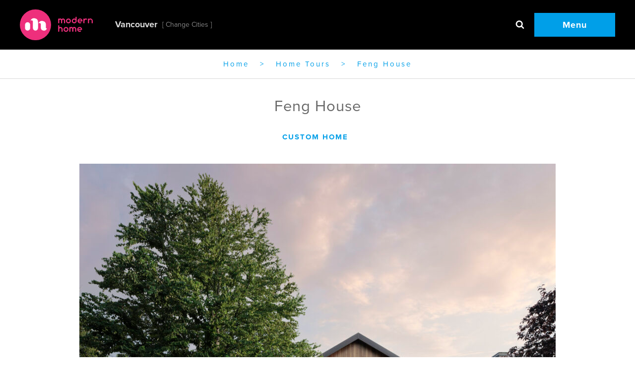

--- FILE ---
content_type: text/html; charset=UTF-8
request_url: https://vancouver.modernhomemag.ca/feng-house/
body_size: 14673
content:
<!doctype html>
<!--[if lt IE 7]><html lang="en-US" class="lt-ie9 lt-ie8 lt-ie7"><![endif]-->
<!--[if (IE 7)&!(IEMobile)]><html lang="en-US" class="lt-ie9 lt-ie8"><![endif]-->
<!--[if (IE 8)&!(IEMobile)]><html lang="en-US" class="lt-ie9"><![endif]-->
<!--[if gt IE 8]><!--> <html lang="en-US"><!--<![endif]-->

<head> <script type="text/javascript">
/* <![CDATA[ */
var gform;gform||(document.addEventListener("gform_main_scripts_loaded",function(){gform.scriptsLoaded=!0}),document.addEventListener("gform/theme/scripts_loaded",function(){gform.themeScriptsLoaded=!0}),window.addEventListener("DOMContentLoaded",function(){gform.domLoaded=!0}),gform={domLoaded:!1,scriptsLoaded:!1,themeScriptsLoaded:!1,isFormEditor:()=>"function"==typeof InitializeEditor,callIfLoaded:function(o){return!(!gform.domLoaded||!gform.scriptsLoaded||!gform.themeScriptsLoaded&&!gform.isFormEditor()||(gform.isFormEditor()&&console.warn("The use of gform.initializeOnLoaded() is deprecated in the form editor context and will be removed in Gravity Forms 3.1."),o(),0))},initializeOnLoaded:function(o){gform.callIfLoaded(o)||(document.addEventListener("gform_main_scripts_loaded",()=>{gform.scriptsLoaded=!0,gform.callIfLoaded(o)}),document.addEventListener("gform/theme/scripts_loaded",()=>{gform.themeScriptsLoaded=!0,gform.callIfLoaded(o)}),window.addEventListener("DOMContentLoaded",()=>{gform.domLoaded=!0,gform.callIfLoaded(o)}))},hooks:{action:{},filter:{}},addAction:function(o,r,e,t){gform.addHook("action",o,r,e,t)},addFilter:function(o,r,e,t){gform.addHook("filter",o,r,e,t)},doAction:function(o){gform.doHook("action",o,arguments)},applyFilters:function(o){return gform.doHook("filter",o,arguments)},removeAction:function(o,r){gform.removeHook("action",o,r)},removeFilter:function(o,r,e){gform.removeHook("filter",o,r,e)},addHook:function(o,r,e,t,n){null==gform.hooks[o][r]&&(gform.hooks[o][r]=[]);var d=gform.hooks[o][r];null==n&&(n=r+"_"+d.length),gform.hooks[o][r].push({tag:n,callable:e,priority:t=null==t?10:t})},doHook:function(r,o,e){var t;if(e=Array.prototype.slice.call(e,1),null!=gform.hooks[r][o]&&((o=gform.hooks[r][o]).sort(function(o,r){return o.priority-r.priority}),o.forEach(function(o){"function"!=typeof(t=o.callable)&&(t=window[t]),"action"==r?t.apply(null,e):e[0]=t.apply(null,e)})),"filter"==r)return e[0]},removeHook:function(o,r,t,n){var e;null!=gform.hooks[o][r]&&(e=(e=gform.hooks[o][r]).filter(function(o,r,e){return!!(null!=n&&n!=o.tag||null!=t&&t!=o.priority)}),gform.hooks[o][r]=e)}});
/* ]]> */
</script>

  <meta charset="utf-8">
  <meta http-equiv="x-ua-compatible" content="ie=edge">
  <meta name="viewport" content="width=device-width, initial-scale=1">
  <style type="text/css">
    h1,
    h2,
    h3,
    h4,
    h5,
    h6,
    p,
    li,
    pre,
    blockquote,
    a,
    time,
    span,
    input,
    button,
    img {
      opacity: 0;
    }

    .mobile-primary-nav {
      position: fixed;
      right: 0%;
      -moz-transform: translateX(100%);
      -ms-transform: translateX(100%);
      -webkit-transform: translateX(100%);
      transform: translateX(100%);
    }

    #loader {
      -webkit-transform: translateX(100%);
      transform: translateX(100%);
    }

    .type-post.list img {
      min-width: 100%;
      display: block;
    }

    .slider .item {
      float: left;
    }

    .lazyload {
      -webkit-filter: sepia(50%);
      filter: sepia(50%);
    }

    select[name="site-switcher"] {
      border: 0;
      opacity: 0;
    }
  </style>
  
    <script>
    !function(){for(var n=0,i=["webkit","moz"],e=0;e<i.length&&!window.requestAnimationFrame;++e)window.requestAnimationFrame=window[i[e]+"RequestAnimationFrame"],window.cancelAnimationFrame=window[i[e]+"CancelAnimationFrame"]||window[i[e]+"CancelRequestAnimationFrame"];window.requestAnimationFrame||(window.requestAnimationFrame=function(i){var e=(new Date).getTime(),a=Math.max(0,16-(e-n)),o=window.setTimeout(function(){i(e+a)},a);return n=e+a,o}),window.cancelAnimationFrame||(window.cancelAnimationFrame=function(n){clearTimeout(n)})}();

function loadCSS(e,n,o,t){"use strict";var d=window.document.createElement("link"),i=n||window.document.getElementsByTagName("script")[0],r=window.document.styleSheets;return d.rel="stylesheet",d.href=e,d.media="only x",t&&(d.onload=t),i.parentNode.insertBefore(d,i),d.onloadcssdefined=function(e){for(var n,o=0;o<r.length;o++)r[o].href&&r[o].href===d.href&&(n=!0);n?e():setTimeout(function(){d.onloadcssdefined(e)})},d.onloadcssdefined(function(){d.media=o||"screen"}),d}
    </script>
  <meta name='robots' content='index, follow, max-image-preview:large, max-snippet:-1, max-video-preview:-1' />
	<style>img:is([sizes="auto" i], [sizes^="auto," i]) { contain-intrinsic-size: 3000px 1500px }</style>
	
	<!-- This site is optimized with the Yoast SEO plugin v24.7 - https://yoast.com/wordpress/plugins/seo/ -->
	<title>Feng House &#8211; Modern Home Vancouver</title>
	<meta name="description" content="The Feng House brings together an eclectic mix of West Coast modern living and traditional Chinese decorative elements." />
	<link rel="canonical" href="https://vancouver.modernhomemag.ca/feng-house/" />
	<meta property="og:locale" content="en_US" />
	<meta property="og:type" content="article" />
	<meta property="og:title" content="Feng House &#8211; Modern Home Vancouver" />
	<meta property="og:description" content="The Feng House brings together an eclectic mix of West Coast modern living and traditional Chinese decorative elements." />
	<meta property="og:url" content="https://vancouver.modernhomemag.ca/feng-house/" />
	<meta property="og:site_name" content="Modern Home Vancouver" />
	<meta property="article:published_time" content="2023-10-05T18:32:59+00:00" />
	<meta property="article:modified_time" content="2023-10-05T18:34:57+00:00" />
	<meta property="og:image" content="https://vancouver.modernhomemag.ca/wp-content/uploads/2023/10/BLA_W30th_0725.jpg" />
	<meta property="og:image:width" content="2500" />
	<meta property="og:image:height" content="2180" />
	<meta property="og:image:type" content="image/jpeg" />
	<meta name="author" content="Jody Beck" />
	<meta name="twitter:card" content="summary_large_image" />
	<meta name="twitter:image" content="https://vancouver.modernhomemag.ca/wp-content/uploads/2023/10/BLA_W30th_0047.jpg" />
	<meta name="twitter:label1" content="Written by" />
	<meta name="twitter:data1" content="Jody Beck" />
	<script type="application/ld+json" class="yoast-schema-graph">{"@context":"https://schema.org","@graph":[{"@type":"WebPage","@id":"https://vancouver.modernhomemag.ca/feng-house/","url":"https://vancouver.modernhomemag.ca/feng-house/","name":"Feng House &#8211; Modern Home Vancouver","isPartOf":{"@id":"https://vancouver.modernhomemag.ca/#website"},"datePublished":"2023-10-05T18:32:59+00:00","dateModified":"2023-10-05T18:34:57+00:00","author":{"@id":"https://vancouver.modernhomemag.ca/#/schema/person/3822407ac94688e3169e4d9f2bd06d0b"},"description":"The Feng House brings together an eclectic mix of West Coast modern living and traditional Chinese decorative elements.","breadcrumb":{"@id":"https://vancouver.modernhomemag.ca/feng-house/#breadcrumb"},"inLanguage":"en-US","potentialAction":[{"@type":"ReadAction","target":["https://vancouver.modernhomemag.ca/feng-house/"]}]},{"@type":"BreadcrumbList","@id":"https://vancouver.modernhomemag.ca/feng-house/#breadcrumb","itemListElement":[{"@type":"ListItem","position":1,"name":"Home","item":"https://vancouver.modernhomemag.ca/"},{"@type":"ListItem","position":2,"name":"Home Tours","item":"https://vancouver.modernhomemag.ca/category/home-tours/"},{"@type":"ListItem","position":3,"name":"Feng House"}]},{"@type":"WebSite","@id":"https://vancouver.modernhomemag.ca/#website","url":"https://vancouver.modernhomemag.ca/","name":"Modern Home Vancouver","description":"A magazine featuring interior design projects, architecture and landscape design in Western Canada","potentialAction":[{"@type":"SearchAction","target":{"@type":"EntryPoint","urlTemplate":"https://vancouver.modernhomemag.ca/search/{search_term_string}"},"query-input":{"@type":"PropertyValueSpecification","valueRequired":true,"valueName":"search_term_string"}}],"inLanguage":"en-US"},{"@type":"Person","@id":"https://vancouver.modernhomemag.ca/#/schema/person/3822407ac94688e3169e4d9f2bd06d0b","name":"Jody Beck"}]}</script>
	<!-- / Yoast SEO plugin. -->


<link rel='dns-prefetch' href='//www.googletagmanager.com' />
<link rel='dns-prefetch' href='//stats.wp.com' />
<script id="loadcss">
        var scripts = [];
      scripts.push('/wp-includes/css/dist/block-library/style.min.css');scripts.push('');scripts.push('/wp-includes/js/mediaelement/wp-mediaelement.min.css');scripts.push('');scripts.push('');scripts.push('https://vancouver.modernhomemag.ca/wp-content/mu-plugins/vendor/wpex/godaddy-launch/includes/Dependencies/GoDaddy/Styles/build/latest.css');scripts.push('https://vancouver.modernhomemag.ca/wp-content/themes/mhvan-2025/dist/styles/main.css');
        var asyncLoadCss = function() {for (var c in scripts) loadCSS( scripts[c], document.getElementById("loadcss") );};
        window.requestAnimationFrame(asyncLoadCss);
      </script>
      <meta name="generator" content="Site Kit by Google 1.168.0" />	<style>img#wpstats{display:none}</style>
		<link rel="icon" href="https://vancouver.modernhomemag.ca/wp-content/uploads/2020/05/cropped-cropped-favicon-32x32.png" sizes="32x32" />
<link rel="icon" href="https://vancouver.modernhomemag.ca/wp-content/uploads/2020/05/cropped-cropped-favicon-192x192.png" sizes="192x192" />
<link rel="apple-touch-icon" href="https://vancouver.modernhomemag.ca/wp-content/uploads/2020/05/cropped-cropped-favicon-180x180.png" />
<meta name="msapplication-TileImage" content="https://vancouver.modernhomemag.ca/wp-content/uploads/2020/05/cropped-cropped-favicon-270x270.png" />
  <noscript>
    <link rel="stylesheet" href="https://vancouver.modernhomemag.ca/wp-content/themes/mhvan-2025/dist/styles/main.css" media="screen">
    <style type="text/css">
      h1,
      h2,
      h3,
      h4,
      h5,
      h6,
      p,
      li,
      pre,
      blockquote,
      a,
      time,
      span,
      input,
      button,
      img {
        opacity: 1 !important;
      }
    </style>
  </noscript>
  <!--[if lt IE 9]>
    <script src="//cdnjs.cloudflare.com/ajax/libs/html5shiv/3.7.2/html5shiv.min.js"></script>
  <![endif]-->
  <script src="https://vancouver.modernhomemag.ca/wp-content/themes/mhvan-2025/vendor/lazysizes/lazysizes.min.js" defer async></script>
  <script src="https://vancouver.modernhomemag.ca/wp-content/themes/mhvan-2025/vendor/lazysizes/plugins/bgset/ls.bgset.min.js" defer async></script>
  <script id="mcjs">
    ! function(c, h, i, m, p) {
      m = c.createElement(h), p = c.getElementsByTagName(h)[0], m.async = 1, m.src = i, p.parentNode.insertBefore(m, p)
    }(document, "script", "https://chimpstatic.com/mcjs-connected/js/users/f8503ad4515af481edf2321fd/8caa320e18bd47b0384ed9f12.js");
  </script>
</head>
<body class="wp-singular post-template-default single single-post postid-36098 single-format-standard wp-theme-mhvan-2025 feng-house not-front">
  <!--[if lt IE 9]>
      <div class="alert alert-warning">
        You are using an <strong>outdated</strong> browser. Please <a href="http://browsehappy.com/">upgrade your browser</a> to improve your experience.      </div>
  <![endif]-->
  <div class="l-page" role="document">
    <header class="l-region--header" role="banner">
  <div class="navbar-logo">
    <a class="navbar-brand" href="https://vancouver.modernhomemag.ca/">
      <img width="147" class="logo-desktop" src="https://vancouver.modernhomemag.ca/wp-content/themes/mhvan-2025/dist/images/logo.svg" alt="Logo" />
      <img width="80" class="logo-mobile" src="https://vancouver.modernhomemag.ca/wp-content/themes/mhvan-2025/dist/images/logo-mobile.png" alt="Logo" />
    </a>
    <div class="site-switcher">
      <select name="site-switcher" class="site-switcher__select" aria-label="Select a city">
                              <option value="https://victoria.modernhomemag.ca" >Victoria</option>
                                        <option value="https://vancouver.modernhomemag.ca" selected="selected">Vancouver</option>
                                          </select>
    </div>
  </div>
  <div class="navbar-menu">
    <div class="search">
  <a class="search-box search-toggle" href="#"><i class="icon-search-find"></i></a>
  <form role="search" method="get" class="search-form form-inline" action="https://vancouver.modernhomemag.ca/">
    <div class="input-group">
      <input type="search" value="" name="s" class="search-field form-control" placeholder="Search and be inspired">
      <button type="submit" class="search-submit search-box"><i class="icon-search-find"></i></button>
    </div>
  </form>
</div>
    <a class="menu-toggle" href="#mobile-primary-nav">Menu</a>
  </div>
</header>
<div id="breadcrumbs"><span><span><a href="https://vancouver.modernhomemag.ca/">Home</a></span> &gt; <span><a href="https://vancouver.modernhomemag.ca/category/home-tours/">Home Tours</a></span> &gt; <span class="breadcrumb_last" aria-current="page">Feng House</span></span></div>
            <main class="main" role="main">
          
<header class="back">
  <div class="wrap">
          <h1>Feng House</h1>
              <div class="tags">
          <a class="tag" href="https://vancouver.modernhomemag.ca/tag/custom-home/">custom home</a>
      </div>              </div>
</header>        <div class="hero article-hero">
      <img src="https://vancouver.modernhomemag.ca/wp-content/uploads/2023/10/BLA_W30th_0725-960x837.jpg" alt="" />
    </div>
  <article class="post-36098 post type-post status-publish format-standard hentry category-home-tours tag-custom-home hashtag-bath hashtag-bla-design-group hashtag-furniture hashtag-kitchen">
  <!-- <div class="entry-content sharing"> -->
   <!--  </div> -->
    
<div class="entry-content ">
  <p style="text-align: center;">Project description by <a href="https://www.bla-design.com/" target="_blank" rel="noopener">Jesse Basran</a>. Photos by <a href="https://www.emapeter.com/" target="_blank" rel="noopener">Ema Peter</a>.</p>
<p>BLA Design Group creates a unique home which marries the West and the East, linking a Chinese-Canadian family’s present lifestyle to their past memories. The Feng House brings together an eclectic mix of West Coast modern living and traditional Chinese decorative elements. Located on a corner lot near Pacific Spirit Park in Vancouver, the home exists as a quiet retreat for a Chinese-Canadian family. The house, designed by BLA Design Group, is the result of a long and intimate collaboration with the client. The primary intent for this project was to create a space which balances aesthetics and function, while utilizing aspects from both traditional Chinese culture and modern West Coast living. This was accomplished all whilst solving the unique needs of the family resulting from their present lifestyles and past memories.</p>
<p>The Pacific Northwest’s climate and lifestyle is expressed through the home’s exterior treatment, architectural form, and floor plan layouts. A prominent gable form floats atop the main level of the house, creating a cantilevered cover over a large recessed entry patio. As a direct response to the rainy climate of the region, standing seam metal cladding provides a durable shield to protect the building from the elements. The metal cladding wraps the house, extruding beyond the front and rear building faces to provide further protection from the rain and sun.</p>
<p>The front and rear facades are cladded with naturally stained cedar siding to exhibit a tone similar to that of the forests near the site. Large sliding glass doors at the rear of the house open to create one expansive and interconnected space consisting of the living, dining, kitchen, and patio. The layout and overall spatial condition of the interior celebrates both the open floor plan and a connected indoor/outdoor living ethos.</p>
<p>The home’s interior features many elements of traditional Chinese design. The family’s culture and roots are expressed through furniture, interior details, color and tone. Slatted wood panel walls encompass the entry area. Within these panels lies a custom art piece; a topographic sculpture of the owner’s hometown of Hangzhou. The sculpture greets the family each day as they enter, providing a subtle reminder of their origins in China. The main living area features a series of wood slatted walls which suggests separation between spaces while maintaining visibility and allowing natural light to penetrate from one space to another. These slatted walls reinterpret the traditional Chinese “ping feng”, a room divider, which creates a calming backdrop for the entry area, tea table and the dining table. Many furniture and decor were sourced directly from China, bringing a unique sense of cultural elegance to the space.</p>
<p>By reintroducing memories from the past into the present, the Feng House combines traditional Chinese design details with West Coast modern architecture in a personalized way that elevates the owner’s daily comfort and experience. As cultures influence each other, different architectural styles merge, creating new ideas and trends of modern living. The Feng House is a piece of thoughtful modern architecture proving that an intentional combination of styles can elevate a home to a new time and place.</p>
</div>
<div class="entry-content single-image wide">
  <figure>
    <picture class=""><!--[if IE 9]><video style="display: none;"><![endif]-->
<source data-srcset="https://vancouver.modernhomemag.ca/wp-content/uploads/2023/10/BLA_W30th_0725-667x582.jpg" media="(max-width:480px)">
<source data-srcset="https://vancouver.modernhomemag.ca/wp-content/uploads/2023/10/BLA_W30th_0725-667x582.jpg" media="(max-width:767px)">
<source data-srcset="https://vancouver.modernhomemag.ca/wp-content/uploads/2023/10/BLA_W30th_0725-960x837.jpg" media="(max-width:960px)">
<source data-srcset="https://vancouver.modernhomemag.ca/wp-content/uploads/2023/10/BLA_W30th_0725-1024x893.jpg" media="(max-width:1024px)">
<source data-srcset="https://vancouver.modernhomemag.ca/wp-content/uploads/2023/10/BLA_W30th_0725-1024x893.jpg" media="(max-width:1439px)">
<source data-srcset="https://vancouver.modernhomemag.ca/wp-content/uploads/2023/10/BLA_W30th_0725-1024x893.jpg" media="(max-width:1900px)">
<source data-srcset="https://vancouver.modernhomemag.ca/wp-content/uploads/2023/10/BLA_W30th_0725-1024x893.jpg" media="(min-width:1901px)">
<!--[if IE 9]></video><![endif]-->
<img src="[data-uri]" alt="image" title="" class="lazyload"></picture>
      </figure>
</div>

<div class="entry-content ">
  <p>The exterior of the house is clad in wood and metal, creating a strong contrast between the materials.</p>
</div>
<div class="entry-content single-image wide">
  <figure>
    <picture class=""><!--[if IE 9]><video style="display: none;"><![endif]-->
<source data-srcset="https://vancouver.modernhomemag.ca/wp-content/uploads/2023/10/BLA_W30th_0943-667x569.jpg" media="(max-width:480px)">
<source data-srcset="https://vancouver.modernhomemag.ca/wp-content/uploads/2023/10/BLA_W30th_0943-667x569.jpg" media="(max-width:767px)">
<source data-srcset="https://vancouver.modernhomemag.ca/wp-content/uploads/2023/10/BLA_W30th_0943-960x819.jpg" media="(max-width:960px)">
<source data-srcset="https://vancouver.modernhomemag.ca/wp-content/uploads/2023/10/BLA_W30th_0943-1024x874.jpg" media="(max-width:1024px)">
<source data-srcset="https://vancouver.modernhomemag.ca/wp-content/uploads/2023/10/BLA_W30th_0943-1024x874.jpg" media="(max-width:1439px)">
<source data-srcset="https://vancouver.modernhomemag.ca/wp-content/uploads/2023/10/BLA_W30th_0943-1024x874.jpg" media="(max-width:1900px)">
<source data-srcset="https://vancouver.modernhomemag.ca/wp-content/uploads/2023/10/BLA_W30th_0943-1024x874.jpg" media="(min-width:1901px)">
<!--[if IE 9]></video><![endif]-->
<img src="[data-uri]" alt="image" title="" class="lazyload"></picture>
      </figure>
</div>

<div class="entry-content ">
  <p>Strategic lighting highlight the cladding treatments of the exterior.</p>
</div>
<section class="content-block buttons ">
  <div class="entry-content">
            <div class="btn-layout-wrap">
                  <a class="btn"  target='_blank' href="https://www.bla-design.com/" >Visit BLA Design Group</a>              <a class="btn"   href="tel:778.318 9958" >778.318 9958</a>              </div>
  </div>
</section>
<div class="entry-content single-image wide">
  <figure>
    <picture class=""><!--[if IE 9]><video style="display: none;"><![endif]-->
<source data-srcset="https://vancouver.modernhomemag.ca/wp-content/uploads/2023/10/BLA_W30th_0905-667x1000.jpg" media="(max-width:480px)">
<source data-srcset="https://vancouver.modernhomemag.ca/wp-content/uploads/2023/10/BLA_W30th_0905-667x1000.jpg" media="(max-width:767px)">
<source data-srcset="https://vancouver.modernhomemag.ca/wp-content/uploads/2023/10/BLA_W30th_0905-960x1440.jpg" media="(max-width:960px)">
<source data-srcset="https://vancouver.modernhomemag.ca/wp-content/uploads/2023/10/BLA_W30th_0905-1024x1536.jpg" media="(max-width:1024px)">
<source data-srcset="https://vancouver.modernhomemag.ca/wp-content/uploads/2023/10/BLA_W30th_0905-1024x1536.jpg" media="(max-width:1439px)">
<source data-srcset="https://vancouver.modernhomemag.ca/wp-content/uploads/2023/10/BLA_W30th_0905-1024x1536.jpg" media="(max-width:1900px)">
<source data-srcset="https://vancouver.modernhomemag.ca/wp-content/uploads/2023/10/BLA_W30th_0905-1024x1536.jpg" media="(min-width:1901px)">
<!--[if IE 9]></video><![endif]-->
<img src="[data-uri]" alt="image" title="" class="lazyload"></picture>
      </figure>
</div>

<div class="entry-content ">
  <p>A tall window on the east side of the house showcases the floating stair inside.</p>
</div>
<div class="entry-content single-image wide">
  <figure>
    <picture class=""><!--[if IE 9]><video style="display: none;"><![endif]-->
<source data-srcset="https://vancouver.modernhomemag.ca/wp-content/uploads/2023/10/BLA_W30th_0047-667x1000.jpg" media="(max-width:480px)">
<source data-srcset="https://vancouver.modernhomemag.ca/wp-content/uploads/2023/10/BLA_W30th_0047-667x1000.jpg" media="(max-width:767px)">
<source data-srcset="https://vancouver.modernhomemag.ca/wp-content/uploads/2023/10/BLA_W30th_0047-960x1440.jpg" media="(max-width:960px)">
<source data-srcset="https://vancouver.modernhomemag.ca/wp-content/uploads/2023/10/BLA_W30th_0047-1024x1536.jpg" media="(max-width:1024px)">
<source data-srcset="https://vancouver.modernhomemag.ca/wp-content/uploads/2023/10/BLA_W30th_0047-1024x1536.jpg" media="(max-width:1439px)">
<source data-srcset="https://vancouver.modernhomemag.ca/wp-content/uploads/2023/10/BLA_W30th_0047-1024x1536.jpg" media="(max-width:1900px)">
<source data-srcset="https://vancouver.modernhomemag.ca/wp-content/uploads/2023/10/BLA_W30th_0047-1024x1536.jpg" media="(min-width:1901px)">
<!--[if IE 9]></video><![endif]-->
<img src="[data-uri]" alt="image" title="" class="lazyload"></picture>
      </figure>
</div>

<div class="entry-content ">
  <p>Window frame details extruded from the exterior facade.</p>
</div>
<div class="entry-content single-image wide">
  <figure>
    <picture class=""><!--[if IE 9]><video style="display: none;"><![endif]-->
<source data-srcset="https://vancouver.modernhomemag.ca/wp-content/uploads/2023/10/BLA_W30th_0211-667x1000.jpg" media="(max-width:480px)">
<source data-srcset="https://vancouver.modernhomemag.ca/wp-content/uploads/2023/10/BLA_W30th_0211-667x1000.jpg" media="(max-width:767px)">
<source data-srcset="https://vancouver.modernhomemag.ca/wp-content/uploads/2023/10/BLA_W30th_0211-960x1440.jpg" media="(max-width:960px)">
<source data-srcset="https://vancouver.modernhomemag.ca/wp-content/uploads/2023/10/BLA_W30th_0211-1024x1536.jpg" media="(max-width:1024px)">
<source data-srcset="https://vancouver.modernhomemag.ca/wp-content/uploads/2023/10/BLA_W30th_0211-1024x1536.jpg" media="(max-width:1439px)">
<source data-srcset="https://vancouver.modernhomemag.ca/wp-content/uploads/2023/10/BLA_W30th_0211-1024x1536.jpg" media="(max-width:1900px)">
<source data-srcset="https://vancouver.modernhomemag.ca/wp-content/uploads/2023/10/BLA_W30th_0211-1024x1536.jpg" media="(min-width:1901px)">
<!--[if IE 9]></video><![endif]-->
<img src="[data-uri]" alt="image" title="" class="lazyload"></picture>
      </figure>
</div>

<div class="entry-content ">
  <p>A slat screen separates the tea area from the floating staircase beyond.</p>
</div>
<div class="entry-content single-image wide">
  <figure>
    <picture class=""><!--[if IE 9]><video style="display: none;"><![endif]-->
<source data-srcset="https://vancouver.modernhomemag.ca/wp-content/uploads/2023/10/BLA_W30th_0408-667x445.jpg" media="(max-width:480px)">
<source data-srcset="https://vancouver.modernhomemag.ca/wp-content/uploads/2023/10/BLA_W30th_0408-667x445.jpg" media="(max-width:767px)">
<source data-srcset="https://vancouver.modernhomemag.ca/wp-content/uploads/2023/10/BLA_W30th_0408-960x640.jpg" media="(max-width:960px)">
<source data-srcset="https://vancouver.modernhomemag.ca/wp-content/uploads/2023/10/BLA_W30th_0408-1024x683.jpg" media="(max-width:1024px)">
<source data-srcset="https://vancouver.modernhomemag.ca/wp-content/uploads/2023/10/BLA_W30th_0408-1024x683.jpg" media="(max-width:1439px)">
<source data-srcset="https://vancouver.modernhomemag.ca/wp-content/uploads/2023/10/BLA_W30th_0408-1024x683.jpg" media="(max-width:1900px)">
<source data-srcset="https://vancouver.modernhomemag.ca/wp-content/uploads/2023/10/BLA_W30th_0408-1024x683.jpg" media="(min-width:1901px)">
<!--[if IE 9]></video><![endif]-->
<img src="[data-uri]" alt="image" title="" class="lazyload"></picture>
      </figure>
</div>

<div class="entry-content ">
  <p>The functional kitchen layout features neutral tones and resilient materials.</p>
</div>
<div class="entry-content single-image wide">
  <figure>
    <picture class=""><!--[if IE 9]><video style="display: none;"><![endif]-->
<source data-srcset="https://vancouver.modernhomemag.ca/wp-content/uploads/2023/10/BLA_W30th_0317-667x445.jpg" media="(max-width:480px)">
<source data-srcset="https://vancouver.modernhomemag.ca/wp-content/uploads/2023/10/BLA_W30th_0317-667x445.jpg" media="(max-width:767px)">
<source data-srcset="https://vancouver.modernhomemag.ca/wp-content/uploads/2023/10/BLA_W30th_0317-960x640.jpg" media="(max-width:960px)">
<source data-srcset="https://vancouver.modernhomemag.ca/wp-content/uploads/2023/10/BLA_W30th_0317-1024x683.jpg" media="(max-width:1024px)">
<source data-srcset="https://vancouver.modernhomemag.ca/wp-content/uploads/2023/10/BLA_W30th_0317-1024x683.jpg" media="(max-width:1439px)">
<source data-srcset="https://vancouver.modernhomemag.ca/wp-content/uploads/2023/10/BLA_W30th_0317-1024x683.jpg" media="(max-width:1900px)">
<source data-srcset="https://vancouver.modernhomemag.ca/wp-content/uploads/2023/10/BLA_W30th_0317-1024x683.jpg" media="(min-width:1901px)">
<!--[if IE 9]></video><![endif]-->
<img src="[data-uri]" alt="image" title="" class="lazyload"></picture>
      </figure>
</div>

<div class="entry-content ">
  <p>The open living room features modern furniture and a large windows.</p>
</div>
<div class="entry-content single-image wide">
  <figure>
    <picture class=""><!--[if IE 9]><video style="display: none;"><![endif]-->
<source data-srcset="https://vancouver.modernhomemag.ca/wp-content/uploads/2023/10/BLA_W30th_0329-667x1000.jpg" media="(max-width:480px)">
<source data-srcset="https://vancouver.modernhomemag.ca/wp-content/uploads/2023/10/BLA_W30th_0329-667x1000.jpg" media="(max-width:767px)">
<source data-srcset="https://vancouver.modernhomemag.ca/wp-content/uploads/2023/10/BLA_W30th_0329-960x1440.jpg" media="(max-width:960px)">
<source data-srcset="https://vancouver.modernhomemag.ca/wp-content/uploads/2023/10/BLA_W30th_0329-1024x1536.jpg" media="(max-width:1024px)">
<source data-srcset="https://vancouver.modernhomemag.ca/wp-content/uploads/2023/10/BLA_W30th_0329-1024x1536.jpg" media="(max-width:1439px)">
<source data-srcset="https://vancouver.modernhomemag.ca/wp-content/uploads/2023/10/BLA_W30th_0329-1024x1536.jpg" media="(max-width:1900px)">
<source data-srcset="https://vancouver.modernhomemag.ca/wp-content/uploads/2023/10/BLA_W30th_0329-1024x1536.jpg" media="(min-width:1901px)">
<!--[if IE 9]></video><![endif]-->
<img src="[data-uri]" alt="image" title="" class="lazyload"></picture>
      </figure>
</div>

<div class="entry-content ">
  <p>The dining table is separated from the mudroom by a slat screen.</p>
</div>
<div class="entry-content single-image wide">
  <figure>
    <picture class=""><!--[if IE 9]><video style="display: none;"><![endif]-->
<source data-srcset="https://vancouver.modernhomemag.ca/wp-content/uploads/2023/10/BLA_W30th_0516-667x445.jpg" media="(max-width:480px)">
<source data-srcset="https://vancouver.modernhomemag.ca/wp-content/uploads/2023/10/BLA_W30th_0516-667x445.jpg" media="(max-width:767px)">
<source data-srcset="https://vancouver.modernhomemag.ca/wp-content/uploads/2023/10/BLA_W30th_0516-960x640.jpg" media="(max-width:960px)">
<source data-srcset="https://vancouver.modernhomemag.ca/wp-content/uploads/2023/10/BLA_W30th_0516-1024x683.jpg" media="(max-width:1024px)">
<source data-srcset="https://vancouver.modernhomemag.ca/wp-content/uploads/2023/10/BLA_W30th_0516-1024x683.jpg" media="(max-width:1439px)">
<source data-srcset="https://vancouver.modernhomemag.ca/wp-content/uploads/2023/10/BLA_W30th_0516-1024x683.jpg" media="(max-width:1900px)">
<source data-srcset="https://vancouver.modernhomemag.ca/wp-content/uploads/2023/10/BLA_W30th_0516-1024x683.jpg" media="(min-width:1901px)">
<!--[if IE 9]></video><![endif]-->
<img src="[data-uri]" alt="image" title="" class="lazyload"></picture>
      </figure>
</div>

<div class="entry-content ">
  <p>This home office gets plenty of natural light from a large floor to ceiling window.</p>
</div>
<div class="entry-content single-image wide">
  <figure>
    <picture class=""><!--[if IE 9]><video style="display: none;"><![endif]-->
<source data-srcset="https://vancouver.modernhomemag.ca/wp-content/uploads/2023/10/BLA_W30th_0565-667x1000.jpg" media="(max-width:480px)">
<source data-srcset="https://vancouver.modernhomemag.ca/wp-content/uploads/2023/10/BLA_W30th_0565-667x1000.jpg" media="(max-width:767px)">
<source data-srcset="https://vancouver.modernhomemag.ca/wp-content/uploads/2023/10/BLA_W30th_0565-960x1440.jpg" media="(max-width:960px)">
<source data-srcset="https://vancouver.modernhomemag.ca/wp-content/uploads/2023/10/BLA_W30th_0565-1024x1536.jpg" media="(max-width:1024px)">
<source data-srcset="https://vancouver.modernhomemag.ca/wp-content/uploads/2023/10/BLA_W30th_0565-1024x1536.jpg" media="(max-width:1439px)">
<source data-srcset="https://vancouver.modernhomemag.ca/wp-content/uploads/2023/10/BLA_W30th_0565-1024x1536.jpg" media="(max-width:1900px)">
<source data-srcset="https://vancouver.modernhomemag.ca/wp-content/uploads/2023/10/BLA_W30th_0565-1024x1536.jpg" media="(min-width:1901px)">
<!--[if IE 9]></video><![endif]-->
<img src="[data-uri]" alt="image" title="" class="lazyload"></picture>
      </figure>
</div>

<div class="entry-content ">
  <p>The main bathroom upstairs incorporates warm tones through the fixtures and finishes.</p>
</div>
<section class="content-block buttons ">
  <div class="entry-content">
            <div class="btn-layout-wrap">
                  <a class="btn"  target='_blank' href="https://www.bla-design.com/" >Visit BLA Design Group</a>              <a class="btn"   href="tel:778.318.9958" >778.318.9958</a>              </div>
  </div>
</section>
    </article>
          <section class="listing related">
        <h3>Related Articles</h3>
        <div class="item-list">
                      
<div class="has-hero item list swiper-slide post-35780 post type-post status-publish format-standard hentry category-home-tours tag-custom-home hashtag-bath hashtag-furniture hashtag-kitchen">
  <article>
    <figure>
      <a href="https://vancouver.modernhomemag.ca/prince-albert-modern-farmhouse/">
        <picture class=""><!--[if IE 9]><video style="display: none;"><![endif]-->
<source data-srcset="https://vancouver.modernhomemag.ca/wp-content/uploads/2021/10/Prince-Albert-Web-6-scaled-309x309.jpg" media="(max-width:480px)">
<source data-srcset="https://vancouver.modernhomemag.ca/wp-content/uploads/2021/10/Prince-Albert-Web-6-scaled-309x309.jpg" media="(max-width:767px)">
<source data-srcset="https://vancouver.modernhomemag.ca/wp-content/uploads/2021/10/Prince-Albert-Web-6-scaled-309x309.jpg" media="(max-width:960px)">
<source data-srcset="https://vancouver.modernhomemag.ca/wp-content/uploads/2021/10/Prince-Albert-Web-6-scaled-309x309.jpg" media="(max-width:1024px)">
<source data-srcset="https://vancouver.modernhomemag.ca/wp-content/uploads/2021/10/Prince-Albert-Web-6-scaled-309x309.jpg" media="(max-width:1439px)">
<source data-srcset="https://vancouver.modernhomemag.ca/wp-content/uploads/2021/10/Prince-Albert-Web-6-scaled-309x309.jpg" media="(max-width:1900px)">
<source data-srcset="https://vancouver.modernhomemag.ca/wp-content/uploads/2021/10/Prince-Albert-Web-6-scaled-309x309.jpg" media="(min-width:1901px)">
<!--[if IE 9]></video><![endif]-->
<img src="https://vancouver.modernhomemag.ca/wp-content/uploads/2021/10/Prince-Albert-Web-6-scaled-30x30.jpg" alt="Home Tours - Prince Albert Modern Farmhouse" title="" class="lazyload"></picture>
      </a>
    </figure>
    <header>
      <h3>
        <a href="https://vancouver.modernhomemag.ca/prince-albert-modern-farmhouse/">
          Prince Albert Modern Farmhouse        </a>
      </h3>
                            <a class="tag" href="https://vancouver.modernhomemag.ca/tag/custom-home/">custom home</a>
                      </header>
  </article>
</div>
                      
<div class="has-hero item list swiper-slide post-34613 post type-post status-publish format-standard hentry category-home-tours tag-renovation hashtag-bath hashtag-darcy-jones hashtag-furniture hashtag-kitchen">
  <article>
    <figure>
      <a href="https://vancouver.modernhomemag.ca/split-level-renovation/">
        <picture class=""><!--[if IE 9]><video style="display: none;"><![endif]-->
<source data-srcset="https://vancouver.modernhomemag.ca/wp-content/uploads/2020/10/43106-scaled-309x309.jpg" media="(max-width:480px)">
<source data-srcset="https://vancouver.modernhomemag.ca/wp-content/uploads/2020/10/43106-scaled-309x309.jpg" media="(max-width:767px)">
<source data-srcset="https://vancouver.modernhomemag.ca/wp-content/uploads/2020/10/43106-scaled-309x309.jpg" media="(max-width:960px)">
<source data-srcset="https://vancouver.modernhomemag.ca/wp-content/uploads/2020/10/43106-scaled-309x309.jpg" media="(max-width:1024px)">
<source data-srcset="https://vancouver.modernhomemag.ca/wp-content/uploads/2020/10/43106-scaled-309x309.jpg" media="(max-width:1439px)">
<source data-srcset="https://vancouver.modernhomemag.ca/wp-content/uploads/2020/10/43106-scaled-309x309.jpg" media="(max-width:1900px)">
<source data-srcset="https://vancouver.modernhomemag.ca/wp-content/uploads/2020/10/43106-scaled-309x309.jpg" media="(min-width:1901px)">
<!--[if IE 9]></video><![endif]-->
<img src="https://vancouver.modernhomemag.ca/wp-content/uploads/2020/10/43106-scaled-30x30.jpg" alt="Home Tours - Split-level Renovation" title="" class="lazyload"></picture>
      </a>
    </figure>
    <header>
      <h3>
        <a href="https://vancouver.modernhomemag.ca/split-level-renovation/">
          Split-level Renovation        </a>
      </h3>
                            <a class="tag" href="https://vancouver.modernhomemag.ca/tag/renovation/">renovation</a>
                      </header>
  </article>
</div>
                      
<div class="has-hero item list swiper-slide post-35958 post type-post status-publish format-standard hentry category-home-tours tag-custom-home hashtag-bathroom hashtag-furniture hashtag-kitchen hashtag-naikoon-contracting hashtag-synthesis-design">
  <article>
    <figure>
      <a href="https://vancouver.modernhomemag.ca/winton-residence/">
        <picture class=""><!--[if IE 9]><video style="display: none;"><![endif]-->
<source data-srcset="https://vancouver.modernhomemag.ca/wp-content/uploads/2022/03/WINTON_1-SYNTHESIS-309x309.jpg" media="(max-width:480px)">
<source data-srcset="https://vancouver.modernhomemag.ca/wp-content/uploads/2022/03/WINTON_1-SYNTHESIS-309x309.jpg" media="(max-width:767px)">
<source data-srcset="https://vancouver.modernhomemag.ca/wp-content/uploads/2022/03/WINTON_1-SYNTHESIS-309x309.jpg" media="(max-width:960px)">
<source data-srcset="https://vancouver.modernhomemag.ca/wp-content/uploads/2022/03/WINTON_1-SYNTHESIS-309x309.jpg" media="(max-width:1024px)">
<source data-srcset="https://vancouver.modernhomemag.ca/wp-content/uploads/2022/03/WINTON_1-SYNTHESIS-309x309.jpg" media="(max-width:1439px)">
<source data-srcset="https://vancouver.modernhomemag.ca/wp-content/uploads/2022/03/WINTON_1-SYNTHESIS-309x309.jpg" media="(max-width:1900px)">
<source data-srcset="https://vancouver.modernhomemag.ca/wp-content/uploads/2022/03/WINTON_1-SYNTHESIS-309x309.jpg" media="(min-width:1901px)">
<!--[if IE 9]></video><![endif]-->
<img src="https://vancouver.modernhomemag.ca/wp-content/uploads/2022/03/WINTON_1-SYNTHESIS-30x30.jpg" alt="Home Tours - Winton Residence" title="" class="lazyload"></picture>
      </a>
    </figure>
    <header>
      <h3>
        <a href="https://vancouver.modernhomemag.ca/winton-residence/">
          Winton Residence        </a>
      </h3>
                            <a class="tag" href="https://vancouver.modernhomemag.ca/tag/custom-home/">custom home</a>
                      </header>
  </article>
</div>
                      
<div class="has-hero item list swiper-slide post-37443 post type-post status-publish format-standard hentry category-home-tours tag-renovation tag-yvr hashtag-bath hashtag-furniture hashtag-kitchen">
  <article>
    <figure>
      <a href="https://vancouver.modernhomemag.ca/west-side-penthouse/">
        <picture class=""><!--[if IE 9]><video style="display: none;"><![endif]-->
<source data-srcset="https://vancouver.modernhomemag.ca/wp-content/uploads/2025/08/WEST_SIDE_PENTHOUSE__10_-450x450.jpg" media="(max-width:480px)">
<source data-srcset="https://vancouver.modernhomemag.ca/wp-content/uploads/2025/08/WEST_SIDE_PENTHOUSE__10_-450x450.jpg" media="(max-width:767px)">
<source data-srcset="https://vancouver.modernhomemag.ca/wp-content/uploads/2025/08/WEST_SIDE_PENTHOUSE__10_-450x450.jpg" media="(max-width:960px)">
<source data-srcset="https://vancouver.modernhomemag.ca/wp-content/uploads/2025/08/WEST_SIDE_PENTHOUSE__10_-450x450.jpg" media="(max-width:1024px)">
<source data-srcset="https://vancouver.modernhomemag.ca/wp-content/uploads/2025/08/WEST_SIDE_PENTHOUSE__10_-450x450.jpg" media="(max-width:1439px)">
<source data-srcset="https://vancouver.modernhomemag.ca/wp-content/uploads/2025/08/WEST_SIDE_PENTHOUSE__10_-450x450.jpg" media="(max-width:1900px)">
<source data-srcset="https://vancouver.modernhomemag.ca/wp-content/uploads/2025/08/WEST_SIDE_PENTHOUSE__10_-450x450.jpg" media="(min-width:1901px)">
<!--[if IE 9]></video><![endif]-->
<img src="https://vancouver.modernhomemag.ca/wp-content/uploads/2025/08/WEST_SIDE_PENTHOUSE__10_-30x30.jpg" alt="Home Tours - West Side Penthouse" title="" class="lazyload"></picture>
      </a>
    </figure>
    <header>
      <h3>
        <a href="https://vancouver.modernhomemag.ca/west-side-penthouse/">
          West Side Penthouse        </a>
      </h3>
                            <a class="tag" href="https://vancouver.modernhomemag.ca/tag/renovation/">renovation</a>
                      <a class="tag" href="https://vancouver.modernhomemag.ca/tag/yvr/">yvr</a>
                      </header>
  </article>
</div>
                      
<div class="has-hero item list swiper-slide post-36270 post type-post status-publish format-standard hentry category-home-tours tag-custom-home hashtag-bath hashtag-furniture hashtag-kitchen hashtag-simon-montgomery-studio">
  <article>
    <figure>
      <a href="https://vancouver.modernhomemag.ca/east-van-residence/">
        <picture class=""><!--[if IE 9]><video style="display: none;"><![endif]-->
<source data-srcset="https://vancouver.modernhomemag.ca/wp-content/uploads/2024/04/large_230106_smstudio_0698-309x309.jpg" media="(max-width:480px)">
<source data-srcset="https://vancouver.modernhomemag.ca/wp-content/uploads/2024/04/large_230106_smstudio_0698-309x309.jpg" media="(max-width:767px)">
<source data-srcset="https://vancouver.modernhomemag.ca/wp-content/uploads/2024/04/large_230106_smstudio_0698-309x309.jpg" media="(max-width:960px)">
<source data-srcset="https://vancouver.modernhomemag.ca/wp-content/uploads/2024/04/large_230106_smstudio_0698-309x309.jpg" media="(max-width:1024px)">
<source data-srcset="https://vancouver.modernhomemag.ca/wp-content/uploads/2024/04/large_230106_smstudio_0698-309x309.jpg" media="(max-width:1439px)">
<source data-srcset="https://vancouver.modernhomemag.ca/wp-content/uploads/2024/04/large_230106_smstudio_0698-309x309.jpg" media="(max-width:1900px)">
<source data-srcset="https://vancouver.modernhomemag.ca/wp-content/uploads/2024/04/large_230106_smstudio_0698-309x309.jpg" media="(min-width:1901px)">
<!--[if IE 9]></video><![endif]-->
<img src="https://vancouver.modernhomemag.ca/wp-content/uploads/2024/04/large_230106_smstudio_0698-30x30.jpg" alt="Home Tours - East Van Residence" title="" class="lazyload"></picture>
      </a>
    </figure>
    <header>
      <h3>
        <a href="https://vancouver.modernhomemag.ca/east-van-residence/">
          East Van Residence        </a>
      </h3>
                            <a class="tag" href="https://vancouver.modernhomemag.ca/tag/custom-home/">custom home</a>
                      </header>
  </article>
</div>
                      
<div class="has-hero item list swiper-slide post-34007 post type-post status-publish format-standard hentry category-home-tours tag-custom-home hashtag-bath hashtag-furniture hashtag-kitchen hashtag-oliver-simon">
  <article>
    <figure>
      <a href="https://vancouver.modernhomemag.ca/cartier-street-residence/">
        <picture class=""><!--[if IE 9]><video style="display: none;"><![endif]-->
<source data-srcset="https://vancouver.modernhomemag.ca/wp-content/uploads/2020/05/kitchen-309x309.jpeg" media="(max-width:480px)">
<source data-srcset="https://vancouver.modernhomemag.ca/wp-content/uploads/2020/05/kitchen-309x309.jpeg" media="(max-width:767px)">
<source data-srcset="https://vancouver.modernhomemag.ca/wp-content/uploads/2020/05/kitchen-309x309.jpeg" media="(max-width:960px)">
<source data-srcset="https://vancouver.modernhomemag.ca/wp-content/uploads/2020/05/kitchen-309x309.jpeg" media="(max-width:1024px)">
<source data-srcset="https://vancouver.modernhomemag.ca/wp-content/uploads/2020/05/kitchen-309x309.jpeg" media="(max-width:1439px)">
<source data-srcset="https://vancouver.modernhomemag.ca/wp-content/uploads/2020/05/kitchen-309x309.jpeg" media="(max-width:1900px)">
<source data-srcset="https://vancouver.modernhomemag.ca/wp-content/uploads/2020/05/kitchen-309x309.jpeg" media="(min-width:1901px)">
<!--[if IE 9]></video><![endif]-->
<img src="https://vancouver.modernhomemag.ca/wp-content/uploads/2020/05/kitchen-30x30.jpeg" alt="Home Tours - Cartier Street Residence" title="" class="lazyload"></picture>
      </a>
    </figure>
    <header>
      <h3>
        <a href="https://vancouver.modernhomemag.ca/cartier-street-residence/">
          Cartier Street Residence        </a>
      </h3>
                            <a class="tag" href="https://vancouver.modernhomemag.ca/tag/custom-home/">custom home</a>
                      </header>
  </article>
</div>
                  </div>
      </section>
          <section class="listing related products">
      <h3>Stuff you might like</h3>
      <div class="item-list">
                  
<div class="has-hero item list swiper-slide post-33918 post type-post status-publish format-standard hentry category-featured-products tag-sofa hashtag-furniture hashtag-inform-interiors">
  <article>
    <figure>
      <a href="https://vancouver.modernhomemag.ca/barcelona-couch-by-knoll/">
        <picture class=""><!--[if IE 9]><video style="display: none;"><![endif]-->
<source data-srcset="https://vancouver.modernhomemag.ca/wp-content/uploads/2020/05/258LS-__VO_VOBLK_H01_FZ-309x309.jpg" media="(max-width:480px)">
<source data-srcset="https://vancouver.modernhomemag.ca/wp-content/uploads/2020/05/258LS-__VO_VOBLK_H01_FZ-309x309.jpg" media="(max-width:767px)">
<source data-srcset="https://vancouver.modernhomemag.ca/wp-content/uploads/2020/05/258LS-__VO_VOBLK_H01_FZ-309x309.jpg" media="(max-width:960px)">
<source data-srcset="https://vancouver.modernhomemag.ca/wp-content/uploads/2020/05/258LS-__VO_VOBLK_H01_FZ-309x309.jpg" media="(max-width:1024px)">
<source data-srcset="https://vancouver.modernhomemag.ca/wp-content/uploads/2020/05/258LS-__VO_VOBLK_H01_FZ-309x309.jpg" media="(max-width:1439px)">
<source data-srcset="https://vancouver.modernhomemag.ca/wp-content/uploads/2020/05/258LS-__VO_VOBLK_H01_FZ-309x309.jpg" media="(max-width:1900px)">
<source data-srcset="https://vancouver.modernhomemag.ca/wp-content/uploads/2020/05/258LS-__VO_VOBLK_H01_FZ-309x309.jpg" media="(min-width:1901px)">
<!--[if IE 9]></video><![endif]-->
<img src="https://vancouver.modernhomemag.ca/wp-content/uploads/2020/05/258LS-__VO_VOBLK_H01_FZ-30x30.jpg" alt="Featured Products - Barcelona Couch by Knoll" title="" class="lazyload"></picture>
      </a>
    </figure>
    <header>
      <h3>
        <a href="https://vancouver.modernhomemag.ca/barcelona-couch-by-knoll/">
          Barcelona Couch by Knoll        </a>
      </h3>
                            <a class="tag" href="https://vancouver.modernhomemag.ca/tag/sofa/">sofa</a>
                      </header>
  </article>
</div>
                  
<div class="has-hero item list swiper-slide post-33710 post type-post status-publish format-standard hentry category-featured-products tag-lounge-chair hashtag-bensen hashtag-furniture hashtag-inform-interiors">
  <article>
    <figure>
      <a href="https://vancouver.modernhomemag.ca/u-turn-chair-by-bensen/">
        <picture class=""><!--[if IE 9]><video style="display: none;"><![endif]-->
<source data-srcset="https://vancouver.modernhomemag.ca/wp-content/uploads/2020/04/BE-UTR-SO-HR-02-309x309.jpg" media="(max-width:480px)">
<source data-srcset="https://vancouver.modernhomemag.ca/wp-content/uploads/2020/04/BE-UTR-SO-HR-02-309x309.jpg" media="(max-width:767px)">
<source data-srcset="https://vancouver.modernhomemag.ca/wp-content/uploads/2020/04/BE-UTR-SO-HR-02-309x309.jpg" media="(max-width:960px)">
<source data-srcset="https://vancouver.modernhomemag.ca/wp-content/uploads/2020/04/BE-UTR-SO-HR-02-309x309.jpg" media="(max-width:1024px)">
<source data-srcset="https://vancouver.modernhomemag.ca/wp-content/uploads/2020/04/BE-UTR-SO-HR-02-309x309.jpg" media="(max-width:1439px)">
<source data-srcset="https://vancouver.modernhomemag.ca/wp-content/uploads/2020/04/BE-UTR-SO-HR-02-309x309.jpg" media="(max-width:1900px)">
<source data-srcset="https://vancouver.modernhomemag.ca/wp-content/uploads/2020/04/BE-UTR-SO-HR-02-309x309.jpg" media="(min-width:1901px)">
<!--[if IE 9]></video><![endif]-->
<img src="https://vancouver.modernhomemag.ca/wp-content/uploads/2020/04/BE-UTR-SO-HR-02-30x30.jpg" alt="Featured Products - U Turn Chair by Bensen" title="" class="lazyload"></picture>
      </a>
    </figure>
    <header>
      <h3>
        <a href="https://vancouver.modernhomemag.ca/u-turn-chair-by-bensen/">
          U Turn Chair by Bensen        </a>
      </h3>
                            <a class="tag" href="https://vancouver.modernhomemag.ca/tag/lounge-chair/">lounge chair</a>
                      </header>
  </article>
</div>
                  
<div class="has-hero item list swiper-slide post-33981 post type-post status-publish format-standard hentry category-featured-products tag-dining-chair hashtag-furniture hashtag-kitchen hashtag-spencer-interiors">
  <article>
    <figure>
      <a href="https://vancouver.modernhomemag.ca/muna-chair/">
        <picture class=""><!--[if IE 9]><video style="display: none;"><![endif]-->
<source data-srcset="https://vancouver.modernhomemag.ca/wp-content/uploads/2020/05/Muna-chair-54x53x75-oak-white-1015-dakar-leather-stone-1436-5_1_1512x-309x309.jpg" media="(max-width:480px)">
<source data-srcset="https://vancouver.modernhomemag.ca/wp-content/uploads/2020/05/Muna-chair-54x53x75-oak-white-1015-dakar-leather-stone-1436-5_1_1512x-309x309.jpg" media="(max-width:767px)">
<source data-srcset="https://vancouver.modernhomemag.ca/wp-content/uploads/2020/05/Muna-chair-54x53x75-oak-white-1015-dakar-leather-stone-1436-5_1_1512x-309x309.jpg" media="(max-width:960px)">
<source data-srcset="https://vancouver.modernhomemag.ca/wp-content/uploads/2020/05/Muna-chair-54x53x75-oak-white-1015-dakar-leather-stone-1436-5_1_1512x-309x309.jpg" media="(max-width:1024px)">
<source data-srcset="https://vancouver.modernhomemag.ca/wp-content/uploads/2020/05/Muna-chair-54x53x75-oak-white-1015-dakar-leather-stone-1436-5_1_1512x-309x309.jpg" media="(max-width:1439px)">
<source data-srcset="https://vancouver.modernhomemag.ca/wp-content/uploads/2020/05/Muna-chair-54x53x75-oak-white-1015-dakar-leather-stone-1436-5_1_1512x-309x309.jpg" media="(max-width:1900px)">
<source data-srcset="https://vancouver.modernhomemag.ca/wp-content/uploads/2020/05/Muna-chair-54x53x75-oak-white-1015-dakar-leather-stone-1436-5_1_1512x-309x309.jpg" media="(min-width:1901px)">
<!--[if IE 9]></video><![endif]-->
<img src="https://vancouver.modernhomemag.ca/wp-content/uploads/2020/05/Muna-chair-54x53x75-oak-white-1015-dakar-leather-stone-1436-5_1_1512x-30x30.jpg" alt="Featured Products - Muna Chair" title="" class="lazyload"></picture>
      </a>
    </figure>
    <header>
      <h3>
        <a href="https://vancouver.modernhomemag.ca/muna-chair/">
          Muna Chair        </a>
      </h3>
                            <a class="tag" href="https://vancouver.modernhomemag.ca/tag/dining-chair/">dining chair</a>
                      </header>
  </article>
</div>
                  
<div class="has-hero item list swiper-slide post-33761 post type-post status-publish format-standard hentry category-featured-products tag-recliner hashtag-bo-concept hashtag-furniture">
  <article>
    <figure>
      <a href="https://vancouver.modernhomemag.ca/lucca-wing-recliner-by-bo-concept/">
        <picture class=""><!--[if IE 9]><video style="display: none;"><![endif]-->
<source data-srcset="https://vancouver.modernhomemag.ca/wp-content/uploads/2020/04/802073-309x309.jpg" media="(max-width:480px)">
<source data-srcset="https://vancouver.modernhomemag.ca/wp-content/uploads/2020/04/802073-309x309.jpg" media="(max-width:767px)">
<source data-srcset="https://vancouver.modernhomemag.ca/wp-content/uploads/2020/04/802073-309x309.jpg" media="(max-width:960px)">
<source data-srcset="https://vancouver.modernhomemag.ca/wp-content/uploads/2020/04/802073-309x309.jpg" media="(max-width:1024px)">
<source data-srcset="https://vancouver.modernhomemag.ca/wp-content/uploads/2020/04/802073-309x309.jpg" media="(max-width:1439px)">
<source data-srcset="https://vancouver.modernhomemag.ca/wp-content/uploads/2020/04/802073-309x309.jpg" media="(max-width:1900px)">
<source data-srcset="https://vancouver.modernhomemag.ca/wp-content/uploads/2020/04/802073-309x309.jpg" media="(min-width:1901px)">
<!--[if IE 9]></video><![endif]-->
<img src="https://vancouver.modernhomemag.ca/wp-content/uploads/2020/04/802073-30x30.jpg" alt="Featured Products - Lucca Wing Recliner by Bo Concept" title="" class="lazyload"></picture>
      </a>
    </figure>
    <header>
      <h3>
        <a href="https://vancouver.modernhomemag.ca/lucca-wing-recliner-by-bo-concept/">
          Lucca Wing Recliner by Bo Concept        </a>
      </h3>
                            <a class="tag" href="https://vancouver.modernhomemag.ca/tag/recliner/">recliner</a>
                      </header>
  </article>
</div>
                  
<div class="has-hero item list swiper-slide post-33972 post type-post status-publish format-standard hentry category-featured-products tag-table-lamp hashtag-furniture hashtag-spencer-interiors">
  <article>
    <figure>
      <a href="https://vancouver.modernhomemag.ca/bardot-table-lamp/">
        <picture class=""><!--[if IE 9]><video style="display: none;"><![endif]-->
<source data-srcset="https://vancouver.modernhomemag.ca/wp-content/uploads/2020/05/Bonaldo-Bardot-TableLamp-sq-309x309.jpg" media="(max-width:480px)">
<source data-srcset="https://vancouver.modernhomemag.ca/wp-content/uploads/2020/05/Bonaldo-Bardot-TableLamp-sq-309x309.jpg" media="(max-width:767px)">
<source data-srcset="https://vancouver.modernhomemag.ca/wp-content/uploads/2020/05/Bonaldo-Bardot-TableLamp-sq-309x309.jpg" media="(max-width:960px)">
<source data-srcset="https://vancouver.modernhomemag.ca/wp-content/uploads/2020/05/Bonaldo-Bardot-TableLamp-sq-309x309.jpg" media="(max-width:1024px)">
<source data-srcset="https://vancouver.modernhomemag.ca/wp-content/uploads/2020/05/Bonaldo-Bardot-TableLamp-sq-309x309.jpg" media="(max-width:1439px)">
<source data-srcset="https://vancouver.modernhomemag.ca/wp-content/uploads/2020/05/Bonaldo-Bardot-TableLamp-sq-309x309.jpg" media="(max-width:1900px)">
<source data-srcset="https://vancouver.modernhomemag.ca/wp-content/uploads/2020/05/Bonaldo-Bardot-TableLamp-sq-309x309.jpg" media="(min-width:1901px)">
<!--[if IE 9]></video><![endif]-->
<img src="https://vancouver.modernhomemag.ca/wp-content/uploads/2020/05/Bonaldo-Bardot-TableLamp-sq-30x30.jpg" alt="Featured Products - Bardot Table Lamp" title="" class="lazyload"></picture>
      </a>
    </figure>
    <header>
      <h3>
        <a href="https://vancouver.modernhomemag.ca/bardot-table-lamp/">
          Bardot Table Lamp        </a>
      </h3>
                            <a class="tag" href="https://vancouver.modernhomemag.ca/tag/table-lamp/">Table Lamp</a>
                      </header>
  </article>
</div>
                  
<div class="has-hero item list swiper-slide post-33895 post type-post status-publish format-standard hentry category-featured-products tag-wall-lighting hashtag-furniture hashtag-inform-interiors">
  <article>
    <figure>
      <a href="https://vancouver.modernhomemag.ca/265-wall-lamp-by-flos/">
        <picture class=""><!--[if IE 9]><video style="display: none;"><![endif]-->
<source data-srcset="https://vancouver.modernhomemag.ca/wp-content/uploads/2020/05/Flos_265-Wandleuchte_2000x2000-ID1547496-113b8234d99cf43f7ac3757f6fbca73a-309x309.jpg" media="(max-width:480px)">
<source data-srcset="https://vancouver.modernhomemag.ca/wp-content/uploads/2020/05/Flos_265-Wandleuchte_2000x2000-ID1547496-113b8234d99cf43f7ac3757f6fbca73a-309x309.jpg" media="(max-width:767px)">
<source data-srcset="https://vancouver.modernhomemag.ca/wp-content/uploads/2020/05/Flos_265-Wandleuchte_2000x2000-ID1547496-113b8234d99cf43f7ac3757f6fbca73a-309x309.jpg" media="(max-width:960px)">
<source data-srcset="https://vancouver.modernhomemag.ca/wp-content/uploads/2020/05/Flos_265-Wandleuchte_2000x2000-ID1547496-113b8234d99cf43f7ac3757f6fbca73a-309x309.jpg" media="(max-width:1024px)">
<source data-srcset="https://vancouver.modernhomemag.ca/wp-content/uploads/2020/05/Flos_265-Wandleuchte_2000x2000-ID1547496-113b8234d99cf43f7ac3757f6fbca73a-309x309.jpg" media="(max-width:1439px)">
<source data-srcset="https://vancouver.modernhomemag.ca/wp-content/uploads/2020/05/Flos_265-Wandleuchte_2000x2000-ID1547496-113b8234d99cf43f7ac3757f6fbca73a-309x309.jpg" media="(max-width:1900px)">
<source data-srcset="https://vancouver.modernhomemag.ca/wp-content/uploads/2020/05/Flos_265-Wandleuchte_2000x2000-ID1547496-113b8234d99cf43f7ac3757f6fbca73a-309x309.jpg" media="(min-width:1901px)">
<!--[if IE 9]></video><![endif]-->
<img src="https://vancouver.modernhomemag.ca/wp-content/uploads/2020/05/Flos_265-Wandleuchte_2000x2000-ID1547496-113b8234d99cf43f7ac3757f6fbca73a-30x30.jpg" alt="Featured Products - 265 Wall Lamp by Flos" title="" class="lazyload"></picture>
      </a>
    </figure>
    <header>
      <h3>
        <a href="https://vancouver.modernhomemag.ca/265-wall-lamp-by-flos/">
          265 Wall Lamp by Flos        </a>
      </h3>
                            <a class="tag" href="https://vancouver.modernhomemag.ca/tag/wall-lighting/">wall lighting</a>
                      </header>
  </article>
</div>
              </div>
    </section>
          </main>
                          <footer class="l-region--footer" role="contentinfo">
  <div class="wrap">
    <nav class="links">
      <ul id="menu-footer-menu" class="nav footer-nav"><li class="current-post-ancestor active current-post-parent menu-home-tours"><a href="https://vancouver.modernhomemag.ca/category/home-tours/">Home Tours</a></li>
<li class="menu-featured-products"><a href="https://vancouver.modernhomemag.ca/category/featured-products/">Featured Products</a></li>
<li class="menu-design"><a href="https://vancouver.modernhomemag.ca/category/design/">Design</a></li>
<li class="menu-art-galleries"><a href="https://vancouver.modernhomemag.ca/category/art/">Art &#038; Galleries</a></li>
<li class="menu-about-us"><a href="https://vancouver.modernhomemag.ca/about-us/">About Us</a></li>
<li class="menu-contact-us"><a href="https://vancouver.modernhomemag.ca/contact-us/">Contact Us</a></li>
</ul>    </nav>
    <div class="subscribe form">
      
                <div class='gf_browser_unknown gform_wrapper gform_legacy_markup_wrapper gform-theme--no-framework' data-form-theme='legacy' data-form-index='0' id='gform_wrapper_2' ><div id='gf_2' class='gform_anchor' tabindex='-1'></div><form method='post' enctype='multipart/form-data' target='gform_ajax_frame_2' id='gform_2'  action='/feng-house/#gf_2' data-formid='2' novalidate>
                        <div class='gform-body gform_body'><ul id='gform_fields_2' class='gform_fields top_label form_sublabel_below description_below validation_below'><li id="field_2_1" class="gfield gfield--type-email gfield_contains_required field_sublabel_below gfield--no-description field_description_below field_validation_below gfield_visibility_visible"  ><label class='gfield_label gform-field-label' for='input_2_1'>Email<span class="gfield_required"><span class="gfield_required gfield_required_asterisk">*</span></span></label><div class='ginput_container ginput_container_email'>
                            <input name='input_1' id='input_2_1' type='email' value='' class='medium'   placeholder='Subscribe to our newsletter' aria-required="true" aria-invalid="false"  />
                        </div></li></ul></div>
        <div class='gform-footer gform_footer top_label'> <button class="submit gform_button" id="gform_submit_button_2""><div></div></button> <input type='hidden' name='gform_ajax' value='form_id=2&amp;title=&amp;description=&amp;tabindex=0&amp;theme=legacy&amp;styles=[]&amp;hash=f84f0c0f8d6889a271ef7f23ab378008' />
            <input type='hidden' class='gform_hidden' name='gform_submission_method' data-js='gform_submission_method_2' value='iframe' />
            <input type='hidden' class='gform_hidden' name='gform_theme' data-js='gform_theme_2' id='gform_theme_2' value='legacy' />
            <input type='hidden' class='gform_hidden' name='gform_style_settings' data-js='gform_style_settings_2' id='gform_style_settings_2' value='[]' />
            <input type='hidden' class='gform_hidden' name='is_submit_2' value='1' />
            <input type='hidden' class='gform_hidden' name='gform_submit' value='2' />
            
            <input type='hidden' class='gform_hidden' name='gform_unique_id' value='' />
            <input type='hidden' class='gform_hidden' name='state_2' value='WyJbXSIsIjkwNGUwNTI4NzdjNjY0NzEyZDgzYTVjYzNjODExOTEyIl0=' />
            <input type='hidden' autocomplete='off' class='gform_hidden' name='gform_target_page_number_2' id='gform_target_page_number_2' value='0' />
            <input type='hidden' autocomplete='off' class='gform_hidden' name='gform_source_page_number_2' id='gform_source_page_number_2' value='1' />
            <input type='hidden' name='gform_field_values' value='' />
            
        </div>
                        <p style="display: none !important;" class="akismet-fields-container" data-prefix="ak_"><label>&#916;<textarea name="ak_hp_textarea" cols="45" rows="8" maxlength="100"></textarea></label><input type="hidden" id="ak_js_1" name="ak_js" value="48"/><script>document.getElementById( "ak_js_1" ).setAttribute( "value", ( new Date() ).getTime() );</script></p></form>
                        </div>
		                <iframe style='display:none;width:0px;height:0px;' src='about:blank' name='gform_ajax_frame_2' id='gform_ajax_frame_2' title='This iframe contains the logic required to handle Ajax powered Gravity Forms.'></iframe>
		                <script type="text/javascript">
/* <![CDATA[ */
 gform.initializeOnLoaded( function() {gformInitSpinner( 2, 'https://vancouver.modernhomemag.ca/wp-content/plugins/gravityforms/images/spinner.svg', true );jQuery('#gform_ajax_frame_2').on('load',function(){var contents = jQuery(this).contents().find('*').html();var is_postback = contents.indexOf('GF_AJAX_POSTBACK') >= 0;if(!is_postback){return;}var form_content = jQuery(this).contents().find('#gform_wrapper_2');var is_confirmation = jQuery(this).contents().find('#gform_confirmation_wrapper_2').length > 0;var is_redirect = contents.indexOf('gformRedirect(){') >= 0;var is_form = form_content.length > 0 && ! is_redirect && ! is_confirmation;var mt = parseInt(jQuery('html').css('margin-top'), 10) + parseInt(jQuery('body').css('margin-top'), 10) + 100;if(is_form){jQuery('#gform_wrapper_2').html(form_content.html());if(form_content.hasClass('gform_validation_error')){jQuery('#gform_wrapper_2').addClass('gform_validation_error');} else {jQuery('#gform_wrapper_2').removeClass('gform_validation_error');}setTimeout( function() { /* delay the scroll by 50 milliseconds to fix a bug in chrome */ jQuery(document).scrollTop(jQuery('#gform_wrapper_2').offset().top - mt); }, 50 );if(window['gformInitDatepicker']) {gformInitDatepicker();}if(window['gformInitPriceFields']) {gformInitPriceFields();}var current_page = jQuery('#gform_source_page_number_2').val();gformInitSpinner( 2, 'https://vancouver.modernhomemag.ca/wp-content/plugins/gravityforms/images/spinner.svg', true );jQuery(document).trigger('gform_page_loaded', [2, current_page]);window['gf_submitting_2'] = false;}else if(!is_redirect){var confirmation_content = jQuery(this).contents().find('.GF_AJAX_POSTBACK').html();if(!confirmation_content){confirmation_content = contents;}jQuery('#gform_wrapper_2').replaceWith(confirmation_content);jQuery(document).scrollTop(jQuery('#gf_2').offset().top - mt);jQuery(document).trigger('gform_confirmation_loaded', [2]);window['gf_submitting_2'] = false;wp.a11y.speak(jQuery('#gform_confirmation_message_2').text());}else{jQuery('#gform_2').append(contents);if(window['gformRedirect']) {gformRedirect();}}jQuery(document).trigger("gform_pre_post_render", [{ formId: "2", currentPage: "current_page", abort: function() { this.preventDefault(); } }]);        if (event && event.defaultPrevented) {                return;        }        const gformWrapperDiv = document.getElementById( "gform_wrapper_2" );        if ( gformWrapperDiv ) {            const visibilitySpan = document.createElement( "span" );            visibilitySpan.id = "gform_visibility_test_2";            gformWrapperDiv.insertAdjacentElement( "afterend", visibilitySpan );        }        const visibilityTestDiv = document.getElementById( "gform_visibility_test_2" );        let postRenderFired = false;        function triggerPostRender() {            if ( postRenderFired ) {                return;            }            postRenderFired = true;            gform.core.triggerPostRenderEvents( 2, current_page );            if ( visibilityTestDiv ) {                visibilityTestDiv.parentNode.removeChild( visibilityTestDiv );            }        }        function debounce( func, wait, immediate ) {            var timeout;            return function() {                var context = this, args = arguments;                var later = function() {                    timeout = null;                    if ( !immediate ) func.apply( context, args );                };                var callNow = immediate && !timeout;                clearTimeout( timeout );                timeout = setTimeout( later, wait );                if ( callNow ) func.apply( context, args );            };        }        const debouncedTriggerPostRender = debounce( function() {            triggerPostRender();        }, 200 );        if ( visibilityTestDiv && visibilityTestDiv.offsetParent === null ) {            const observer = new MutationObserver( ( mutations ) => {                mutations.forEach( ( mutation ) => {                    if ( mutation.type === 'attributes' && visibilityTestDiv.offsetParent !== null ) {                        debouncedTriggerPostRender();                        observer.disconnect();                    }                });            });            observer.observe( document.body, {                attributes: true,                childList: false,                subtree: true,                attributeFilter: [ 'style', 'class' ],            });        } else {            triggerPostRender();        }    } );} ); 
/* ]]> */
</script>
    </div>
    <div class="icons">
      <a class="navbar-brand" href="https://vancouver.modernhomemag.ca/">
        <img width="147" class="" src="https://vancouver.modernhomemag.ca/wp-content/themes/mhvan-2025/dist/images/logo.svg" alt="Logo" />
      </a>
      <div class="social">
  <a href="https://www.facebook.com/ModernHomeMag/" target="_blank" aria-label="Check out Modern Home on Facebook"><i class="icon-facebook"></i></a>
  <a href="https://www.instagram.com/modernhomemag/" target="_blank" aria-label="Follow Modern Home on Instagram"><i class="icon-instagram"></i></a>
  <a href="https://www.pinterest.ca/modernhomemagazine/" target="_blank" aria-label="Check out Modern Home on Pinterest"><i class="icon-pinterest"></i></a>
</div>    </div>
    <div class="copywrite">
      &copy; 2026 Modern Home |  All rights reserved.
    </div>
  </div>
</footer>

<script>
!function(){for(var a,b=function(){},c=["assert","clear","count","debug","dir","dirxml","error","exception","group","groupCollapsed","groupEnd","info","log","markTimeline","profile","profileEnd","table","time","timeEnd","timeline","timelineEnd","timeStamp","trace","warn"],d=c.length,e=window.console=window.console||{};d--;)a=c[d],e[a]||(e[a]=b)}();
</script>
  </div>
  <div id="mobile-primary-nav" class="mobile-primary-nav is-fixed">
  <div class="menu-page">
    <a class="mobile-nav-trigger menu-toggle" href="#mobile-primary-nav"><span></span></a>
    <nav class="main">
      <ul id="menu-primary-menu" class="nav navbar-nav"><li class="current-post-ancestor active current-post-parent menu-home-tours "><a  href="https://vancouver.modernhomemag.ca/category/home-tours/">Home Tours</a></li>
<li class="menu-design "><a  href="https://vancouver.modernhomemag.ca/category/design/">Design</a></li>
<li class="menu-featured-products "><a  href="https://vancouver.modernhomemag.ca/category/featured-products/">Featured Products</a></li>
<li class="menu-art-galleries "><a  href="https://vancouver.modernhomemag.ca/category/art/">Art &amp; Galleries</a></li>
</ul>    </nav>
    <nav class="footer">
      <div class="buttons">
                  <a class="button" target="" href="https://vancouver.modernhomemag.ca/contact-us/">Contact</a>
              </div>
      <div class="social">
  <a href="https://www.facebook.com/ModernHomeMag/" target="_blank" aria-label="Check out Modern Home on Facebook"><i class="icon-facebook"></i></a>
  <a href="https://www.instagram.com/modernhomemag/" target="_blank" aria-label="Follow Modern Home on Instagram"><i class="icon-instagram"></i></a>
  <a href="https://www.pinterest.ca/modernhomemagazine/" target="_blank" aria-label="Check out Modern Home on Pinterest"><i class="icon-pinterest"></i></a>
</div>    </nav>
  </div>
</div>


  <div class="search-feature">
  <div class="content">
    <button class="close-search" type="button"><i class="icon-close"></i> </button>
    <form method="get" class="searchform" role="search" action="https://vancouver.modernhomemag.ca/">
      <input name="s" class="search" id="s" type="search" placeholder="Search" />
      <button type="submit" name="submit" class="searchsubmit"><i class='icon-right'></i> </button>
    </form>
  </div>
</div>   <div id="loader">
   <div class="close"></div>
   <div class="content">
   
   </div>
  </div>  <script type="speculationrules">
{"prefetch":[{"source":"document","where":{"and":[{"href_matches":"\/*"},{"not":{"href_matches":["\/wp-*.php","\/wp-admin\/*","\/wp-content\/uploads\/*","\/wp-content\/*","\/wp-content\/plugins\/*","\/wp-content\/themes\/mhvan-2025\/*","\/*\\?(.+)"]}},{"not":{"selector_matches":"a[rel~=\"nofollow\"]"}},{"not":{"selector_matches":".no-prefetch, .no-prefetch a"}}]},"eagerness":"conservative"}]}
</script>
<script id="webfont">

  WebFontConfig = {
    typekit: { id: 'gwr1lbp' },
    
  };

  var cb = function() {
    var ref = document.getElementById('webfont')
    var wf = document.createElement('script');
    wf.src = '//cdnjs.cloudflare.com/ajax/libs/webfont/1.6.15/webfontloader.js';
    wf.type = 'text/javascript';
    wf.async = 'true';
    //var s = document.getElementsByTagName('script')[0];
    ref.parentNode.insertBefore( wf, ref );
  };

  window.requestAnimationFrame(cb);
</script><script type="text/javascript" src="https://vancouver.modernhomemag.ca/wp-includes/js/jquery/jquery.min.js?ver=3.7.1&#039; defer=&#039;defer" id="jquery-core-js"></script>
<script type="text/javascript" src="https://vancouver.modernhomemag.ca/wp-includes/js/jquery/jquery-migrate.min.js?ver=3.4.1&#039; defer=&#039;defer" id="jquery-migrate-js"></script>
<script type="text/javascript" defer src="https://vancouver.modernhomemag.ca/wp-content/plugins/wplegalpages/admin/js/jquery.cookie.min.js?ver=3.5.7&#039; defer=&#039;defer" id="wp-legal-pages-jquery-cookie-js"></script>

<!-- Google tag (gtag.js) snippet added by Site Kit -->
<!-- Google Analytics snippet added by Site Kit -->
<script type="text/javascript" src="https://www.googletagmanager.com/gtag/js?id=GT-WBZM64D" id="google_gtagjs-js" async></script>
<script type="text/javascript" id="google_gtagjs-js-after">
/* <![CDATA[ */
window.dataLayer = window.dataLayer || [];function gtag(){dataLayer.push(arguments);}
gtag("set","linker",{"domains":["vancouver.modernhomemag.ca"]});
gtag("js", new Date());
gtag("set", "developer_id.dZTNiMT", true);
gtag("config", "GT-WBZM64D");
/* ]]> */
</script>
<script type="text/javascript" src="https://vancouver.modernhomemag.ca/wp-content/themes/mhvan-2025/vendor/./slick.js?ver=20250515&#039; defer=&#039;defer" id="slick_js-js"></script>
<script type="text/javascript" src="https://vancouver.modernhomemag.ca/wp-content/themes/mhvan-2025/vendor/./jquery.magnific-popup.min.js?ver=20250515&#039; defer=&#039;defer" id="magnific_js-js"></script>
<script type="text/javascript" src="https://vancouver.modernhomemag.ca/wp-content/themes/mhvan-2025/vendor/./velocity.min.js?ver=20250515&#039; defer=&#039;defer" id="velocity_js-js"></script>
<script type="text/javascript" src="https://vancouver.modernhomemag.ca/wp-content/themes/mhvan-2025/vendor/waypoints/jquery.waypoints.min.js?ver=20250515&#039; defer=&#039;defer" id="waypoints_js-js"></script>
<script type="text/javascript" src="https://vancouver.modernhomemag.ca/wp-content/themes/mhvan-2025/vendor/waypoints/shortcuts/sticky.min.js?ver=20250515&#039; defer=&#039;defer" id="waypoints_shortcuts-js"></script>
<script type="text/javascript" src="https://vancouver.modernhomemag.ca/wp-content/themes/mhvan-2025/vendor/./swiper-bundle.min.js?ver=20250515&#039; defer=&#039;defer" id="swiper_js-js"></script>
<script type="text/javascript" src="https://vancouver.modernhomemag.ca/wp-content/themes/mhvan-2025/dist/scripts/jquery.minimalect2.js?ver=20200515&#039; defer=&#039;defer" id="minimalect_js-js"></script>
<script type="text/javascript" src="https://vancouver.modernhomemag.ca/wp-content/themes/mhvan-2025/dist/scripts/app.js?ver=20200515&#039; defer=&#039;defer" id="sage_js-js"></script>
<script type="text/javascript" id="jetpack-stats-js-before">
/* <![CDATA[ */
_stq = window._stq || [];
_stq.push([ "view", JSON.parse("{\"v\":\"ext\",\"blog\":\"117923280\",\"post\":\"36098\",\"tz\":\"0\",\"srv\":\"vancouver.modernhomemag.ca\",\"j\":\"1:15.3.1\"}") ]);
_stq.push([ "clickTrackerInit", "117923280", "36098" ]);
/* ]]> */
</script>
<script type="text/javascript" src="https://stats.wp.com/e-202603.js&#039; defer=&#039;defer" id="jetpack-stats-js" defer="defer" data-wp-strategy="defer"></script>
<script type="text/javascript" src="https://vancouver.modernhomemag.ca/wp-includes/js/dist/dom-ready.min.js?ver=f77871ff7694fffea381&#039; defer=&#039;defer" id="wp-dom-ready-js"></script>
<script type="text/javascript" src="https://vancouver.modernhomemag.ca/wp-includes/js/dist/hooks.min.js?ver=4d63a3d491d11ffd8ac6&#039; defer=&#039;defer" id="wp-hooks-js"></script>
<script type="text/javascript" src="https://vancouver.modernhomemag.ca/wp-includes/js/dist/i18n.min.js?ver=5e580eb46a90c2b997e6&#039; defer=&#039;defer" id="wp-i18n-js"></script>
<script type="text/javascript" id="wp-i18n-js-after">
/* <![CDATA[ */
wp.i18n.setLocaleData( { "text direction\u0004ltr": [ "ltr" ] } );
/* ]]> */
</script>
<script type="text/javascript" src="https://vancouver.modernhomemag.ca/wp-includes/js/dist/a11y.min.js?ver=3156534cc54473497e14&#039; defer=&#039;defer" id="wp-a11y-js"></script>
<script type="text/javascript" src="https://vancouver.modernhomemag.ca/wp-content/plugins/gravityforms/js/jquery.json.min.js?ver=2.9.24&#039; defer=&#039;defer" id="gform_json-js"></script>
<script type="text/javascript" id="gform_gravityforms-js-extra">
/* <![CDATA[ */
var gform_i18n = {"datepicker":{"days":{"monday":"Mo","tuesday":"Tu","wednesday":"We","thursday":"Th","friday":"Fr","saturday":"Sa","sunday":"Su"},"months":{"january":"January","february":"February","march":"March","april":"April","may":"May","june":"June","july":"July","august":"August","september":"September","october":"October","november":"November","december":"December"},"firstDay":1,"iconText":"Select date"}};
var gf_legacy_multi = [];
var gform_gravityforms = {"strings":{"invalid_file_extension":"This type of file is not allowed. Must be one of the following:","delete_file":"Delete this file","in_progress":"in progress","file_exceeds_limit":"File exceeds size limit","illegal_extension":"This type of file is not allowed.","max_reached":"Maximum number of files reached","unknown_error":"There was a problem while saving the file on the server","currently_uploading":"Please wait for the uploading to complete","cancel":"Cancel","cancel_upload":"Cancel this upload","cancelled":"Cancelled","error":"Error","message":"Message"},"vars":{"images_url":"https:\/\/vancouver.modernhomemag.ca\/wp-content\/plugins\/gravityforms\/images"}};
var gf_global = {"gf_currency_config":{"name":"Canadian Dollar","symbol_left":"$","symbol_right":"CAD","symbol_padding":" ","thousand_separator":",","decimal_separator":".","decimals":2,"code":"CAD"},"base_url":"https:\/\/vancouver.modernhomemag.ca\/wp-content\/plugins\/gravityforms","number_formats":[],"spinnerUrl":"https:\/\/vancouver.modernhomemag.ca\/wp-content\/plugins\/gravityforms\/images\/spinner.svg","version_hash":"466e94dc8f32d30956d5432b75033408","strings":{"newRowAdded":"New row added.","rowRemoved":"Row removed","formSaved":"The form has been saved.  The content contains the link to return and complete the form."}};
/* ]]> */
</script>
<script type="text/javascript" src="https://vancouver.modernhomemag.ca/wp-content/plugins/gravityforms/js/gravityforms.min.js?ver=2.9.24&#039; defer=&#039;defer" id="gform_gravityforms-js"></script>
<script type="text/javascript" src="https://vancouver.modernhomemag.ca/wp-content/plugins/gravityforms/js/placeholders.jquery.min.js?ver=2.9.24&#039; defer=&#039;defer" id="gform_placeholder-js"></script>
<script type="text/javascript" src="https://vancouver.modernhomemag.ca/wp-content/plugins/gravityforms/assets/js/dist/utils.min.js?ver=48a3755090e76a154853db28fc254681&#039; defer=&#039;defer" id="gform_gravityforms_utils-js"></script>
<script type="text/javascript" src="https://vancouver.modernhomemag.ca/wp-content/plugins/gravityforms/assets/js/dist/vendor-theme.min.js?ver=8673c9a2ff188de55f9073009ba56f5e&#039; defer=&#039;defer" id="gform_gravityforms_theme_vendors-js"></script>
<script type="text/javascript" id="gform_gravityforms_theme-js-extra">
/* <![CDATA[ */
var gform_theme_config = {"common":{"form":{"honeypot":{"version_hash":"466e94dc8f32d30956d5432b75033408"},"ajax":{"ajaxurl":"https:\/\/vancouver.modernhomemag.ca\/wp-admin\/admin-ajax.php","ajax_submission_nonce":"315f0a884b","i18n":{"step_announcement":"Step %1$s of %2$s, %3$s","unknown_error":"There was an unknown error processing your request. Please try again."}}}},"hmr_dev":"","public_path":"https:\/\/vancouver.modernhomemag.ca\/wp-content\/plugins\/gravityforms\/assets\/js\/dist\/","config_nonce":"4add280b90"};
/* ]]> */
</script>
<script type="text/javascript" src="https://vancouver.modernhomemag.ca/wp-content/plugins/gravityforms/assets/js/dist/scripts-theme.min.js?ver=1546762cd067873f438f559b1e819128&#039; defer=&#039;defer" id="gform_gravityforms_theme-js"></script>
  <script>
          window.ga=function(){ga.q.push(arguments)};ga.q=[];ga.l=+new Date;
        ga('create','UA-52581876-1','auto');ga('send','pageview')
  </script>
      <script src="https://www.google-analytics.com/analytics.js" async defer></script>
  <script type="text/javascript">
/* <![CDATA[ */
 gform.initializeOnLoaded( function() { jQuery(document).on('gform_post_render', function(event, formId, currentPage){if(formId == 2) {if(typeof Placeholders != 'undefined'){
                        Placeholders.enable();
                    }} } );jQuery(document).on('gform_post_conditional_logic', function(event, formId, fields, isInit){} ) } ); 
/* ]]> */
</script>
<script type="text/javascript">
/* <![CDATA[ */
 gform.initializeOnLoaded( function() {jQuery(document).trigger("gform_pre_post_render", [{ formId: "2", currentPage: "1", abort: function() { this.preventDefault(); } }]);        if (event && event.defaultPrevented) {                return;        }        const gformWrapperDiv = document.getElementById( "gform_wrapper_2" );        if ( gformWrapperDiv ) {            const visibilitySpan = document.createElement( "span" );            visibilitySpan.id = "gform_visibility_test_2";            gformWrapperDiv.insertAdjacentElement( "afterend", visibilitySpan );        }        const visibilityTestDiv = document.getElementById( "gform_visibility_test_2" );        let postRenderFired = false;        function triggerPostRender() {            if ( postRenderFired ) {                return;            }            postRenderFired = true;            gform.core.triggerPostRenderEvents( 2, 1 );            if ( visibilityTestDiv ) {                visibilityTestDiv.parentNode.removeChild( visibilityTestDiv );            }        }        function debounce( func, wait, immediate ) {            var timeout;            return function() {                var context = this, args = arguments;                var later = function() {                    timeout = null;                    if ( !immediate ) func.apply( context, args );                };                var callNow = immediate && !timeout;                clearTimeout( timeout );                timeout = setTimeout( later, wait );                if ( callNow ) func.apply( context, args );            };        }        const debouncedTriggerPostRender = debounce( function() {            triggerPostRender();        }, 200 );        if ( visibilityTestDiv && visibilityTestDiv.offsetParent === null ) {            const observer = new MutationObserver( ( mutations ) => {                mutations.forEach( ( mutation ) => {                    if ( mutation.type === 'attributes' && visibilityTestDiv.offsetParent !== null ) {                        debouncedTriggerPostRender();                        observer.disconnect();                    }                });            });            observer.observe( document.body, {                attributes: true,                childList: false,                subtree: true,                attributeFilter: [ 'style', 'class' ],            });        } else {            triggerPostRender();        }    } ); 
/* ]]> */
</script>
  <!--[if lt IE 9]>
    <script src="//cdnjs.cloudflare.com/ajax/libs/respond.js/1.4.2/respond.min.js"></script>
  <![endif]-->
  <!-- <script defer src="https://maps.googleapis.com/maps/api/js?v=3.exp&amp;callback=gmapInit"></script> -->

</body>
</html>
